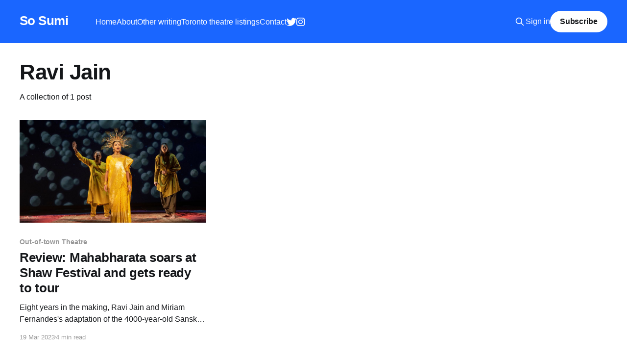

--- FILE ---
content_type: text/html; charset=utf-8
request_url: https://www.goaheadsumi.com/tag/ravi-jain/
body_size: 3781
content:
<!DOCTYPE html>
<html lang="en">
<head>

    <title>Ravi Jain - So Sumi</title>
    <meta charset="utf-8" />
    <meta http-equiv="X-UA-Compatible" content="IE=edge" />
    <meta name="HandheldFriendly" content="True" />
    <meta name="viewport" content="width=device-width, initial-scale=1.0" />
    
    <link rel="preload" as="style" href="https://www.goaheadsumi.com/assets/built/screen.css?v=2239f6ae3a" />
    <link rel="preload" as="script" href="https://www.goaheadsumi.com/assets/built/casper.js?v=2239f6ae3a" />

    <link rel="stylesheet" type="text/css" href="https://www.goaheadsumi.com/assets/built/screen.css?v=2239f6ae3a" />

    <link rel="icon" href="https://www.goaheadsumi.com/content/images/size/w256h256/format/jpeg/2022/12/glenn_sumi-cropped-1.jpg" type="image/jpeg">
    <link rel="canonical" href="https://www.goaheadsumi.com/tag/ravi-jain/">
    <meta name="referrer" content="no-referrer-when-downgrade">
    
    <meta property="og:site_name" content="So Sumi">
    <meta property="og:type" content="website">
    <meta property="og:title" content="Ravi Jain - So Sumi">
    <meta property="og:description" content="Covering the Toronto stage scene, including theatre, comedy, performance and occasionally movies and books">
    <meta property="og:url" content="https://www.goaheadsumi.com/tag/ravi-jain/">
    <meta property="og:image" content="https://www.goaheadsumi.com/content/images/size/w1200/2022/12/-Juliet.jpg">
    <meta name="twitter:card" content="summary_large_image">
    <meta name="twitter:title" content="Ravi Jain - So Sumi">
    <meta name="twitter:description" content="Covering the Toronto stage scene, including theatre, comedy, performance and occasionally movies and books">
    <meta name="twitter:url" content="https://www.goaheadsumi.com/tag/ravi-jain/">
    <meta name="twitter:image" content="https://www.goaheadsumi.com/content/images/size/w1200/2022/12/-Juliet.jpg">
    <meta name="twitter:site" content="@glennsumi">
    <meta property="og:image:width" content="1200">
    <meta property="og:image:height" content="900">
    
    <script type="application/ld+json">
{
    "@context": "https://schema.org",
    "@type": "Series",
    "publisher": {
        "@type": "Organization",
        "name": "So Sumi",
        "url": "https://www.goaheadsumi.com/",
        "logo": {
            "@type": "ImageObject",
            "url": "https://www.goaheadsumi.com/content/images/size/w256h256/format/jpeg/2022/12/glenn_sumi-cropped-1.jpg",
            "width": 60,
            "height": 60
        }
    },
    "url": "https://www.goaheadsumi.com/tag/ravi-jain/",
    "name": "Ravi Jain",
    "mainEntityOfPage": "https://www.goaheadsumi.com/tag/ravi-jain/"
}
    </script>

    <meta name="generator" content="Ghost 6.12">
    <link rel="alternate" type="application/rss+xml" title="So Sumi" href="https://www.goaheadsumi.com/rss/">
    <script defer src="https://cdn.jsdelivr.net/ghost/portal@~2.56/umd/portal.min.js" data-i18n="true" data-ghost="https://www.goaheadsumi.com/" data-key="04f9cd62d98c0283911da73aab" data-api="https://so-sumi.ghost.io/ghost/api/content/" data-locale="en" crossorigin="anonymous"></script><style id="gh-members-styles">.gh-post-upgrade-cta-content,
.gh-post-upgrade-cta {
    display: flex;
    flex-direction: column;
    align-items: center;
    font-family: -apple-system, BlinkMacSystemFont, 'Segoe UI', Roboto, Oxygen, Ubuntu, Cantarell, 'Open Sans', 'Helvetica Neue', sans-serif;
    text-align: center;
    width: 100%;
    color: #ffffff;
    font-size: 16px;
}

.gh-post-upgrade-cta-content {
    border-radius: 8px;
    padding: 40px 4vw;
}

.gh-post-upgrade-cta h2 {
    color: #ffffff;
    font-size: 28px;
    letter-spacing: -0.2px;
    margin: 0;
    padding: 0;
}

.gh-post-upgrade-cta p {
    margin: 20px 0 0;
    padding: 0;
}

.gh-post-upgrade-cta small {
    font-size: 16px;
    letter-spacing: -0.2px;
}

.gh-post-upgrade-cta a {
    color: #ffffff;
    cursor: pointer;
    font-weight: 500;
    box-shadow: none;
    text-decoration: underline;
}

.gh-post-upgrade-cta a:hover {
    color: #ffffff;
    opacity: 0.8;
    box-shadow: none;
    text-decoration: underline;
}

.gh-post-upgrade-cta a.gh-btn {
    display: block;
    background: #ffffff;
    text-decoration: none;
    margin: 28px 0 0;
    padding: 8px 18px;
    border-radius: 4px;
    font-size: 16px;
    font-weight: 600;
}

.gh-post-upgrade-cta a.gh-btn:hover {
    opacity: 0.92;
}</style><script async src="https://js.stripe.com/v3/"></script>
    <script defer src="https://cdn.jsdelivr.net/ghost/sodo-search@~1.8/umd/sodo-search.min.js" data-key="04f9cd62d98c0283911da73aab" data-styles="https://cdn.jsdelivr.net/ghost/sodo-search@~1.8/umd/main.css" data-sodo-search="https://so-sumi.ghost.io/" data-locale="en" crossorigin="anonymous"></script>
    
    <link href="https://www.goaheadsumi.com/webmentions/receive/" rel="webmention">
    <script defer src="/public/cards.min.js?v=2239f6ae3a"></script>
    <link rel="stylesheet" type="text/css" href="/public/cards.min.css?v=2239f6ae3a">
    <script defer src="/public/comment-counts.min.js?v=2239f6ae3a" data-ghost-comments-counts-api="https://www.goaheadsumi.com/members/api/comments/counts/"></script>
    <script defer src="/public/member-attribution.min.js?v=2239f6ae3a"></script>
    <script defer src="/public/ghost-stats.min.js?v=2239f6ae3a" data-stringify-payload="false" data-datasource="analytics_events" data-storage="localStorage" data-host="https://www.goaheadsumi.com/.ghost/analytics/api/v1/page_hit"  tb_site_uuid="357a17bf-4e97-40b8-84be-a553603e887b" tb_post_uuid="undefined" tb_post_type="null" tb_member_uuid="undefined" tb_member_status="undefined"></script><style>:root {--ghost-accent-color: #1a66ff;}</style>
    <link rel="stylesheet" href="https://cdnjs.cloudflare.com/ajax/libs/font-awesome/6.2.0/css/brands.min.css" integrity="sha512-+oRH6u1nDGSm3hH8poU85YFIVTdSnS2f+texdPGrURaJh8hzmhMiZrQth6l56P4ZQmxeZzd2DqVEMqQoJ8J89A==" crossorigin="anonymous" referrerpolicy="no-referrer" />

<style>
    .gh-head-menu .nav-twitter a,
    .gh-head-menu .nav-instagram a {
        font-size: 0 !important;
    }

    .gh-head-menu .nav-twitter a::before,
    .gh-head-menu .nav-instagram a::before {
        font-family: "Font Awesome 6 Brands";
        display: inline-block;
        font-size: 20px;
        font-style: normal;
        font-weight: normal;
        font-variant: normal;
        text-rendering: auto;
        -webkit-font-smoothing: antialiased;
    }

    .gh-head-menu .nav-twitter a::before {content: "\f099"}
    .gh-head-menu .nav-instagram a::before {content: "\f16d"}
</style>

</head>
<body class="tag-template tag-ravi-jain is-head-left-logo has-cover">
<div class="viewport">

    <header id="gh-head" class="gh-head outer">
        <div class="gh-head-inner inner">
            <div class="gh-head-brand">
                <a class="gh-head-logo no-image" href="https://www.goaheadsumi.com">
                        So Sumi
                </a>
                <button class="gh-search gh-icon-btn" aria-label="Search this site" data-ghost-search><svg xmlns="http://www.w3.org/2000/svg" fill="none" viewBox="0 0 24 24" stroke="currentColor" stroke-width="2" width="20" height="20"><path stroke-linecap="round" stroke-linejoin="round" d="M21 21l-6-6m2-5a7 7 0 11-14 0 7 7 0 0114 0z"></path></svg></button>
                <button class="gh-burger" aria-label="Main Menu"></button>
            </div>

            <nav class="gh-head-menu">
                <ul class="nav">
    <li class="nav-home"><a href="https://www.goaheadsumi.com/">Home</a></li>
    <li class="nav-about"><a href="https://www.goaheadsumi.com/about/">About</a></li>
    <li class="nav-other-writing"><a href="https://www.goaheadsumi.com/other-writing/">Other writing</a></li>
    <li class="nav-toronto-theatre-listings"><a href="https://www.goaheadsumi.com/toronto-theatre-listings-2/">Toronto theatre listings</a></li>
    <li class="nav-contact"><a href="https://www.goaheadsumi.com/contact/">Contact</a></li>
    <li class="nav-twitter"><a href="https://x.com/glennsumi">Twitter</a></li>
    <li class="nav-instagram"><a href="https://www.instagram.com/sosumiig/">Instagram</a></li>
</ul>

            </nav>

            <div class="gh-head-actions">
                    <button class="gh-search gh-icon-btn" aria-label="Search this site" data-ghost-search><svg xmlns="http://www.w3.org/2000/svg" fill="none" viewBox="0 0 24 24" stroke="currentColor" stroke-width="2" width="20" height="20"><path stroke-linecap="round" stroke-linejoin="round" d="M21 21l-6-6m2-5a7 7 0 11-14 0 7 7 0 0114 0z"></path></svg></button>
                    <div class="gh-head-members">
                                <a class="gh-head-link" href="#/portal/signin" data-portal="signin">Sign in</a>
                                <a class="gh-head-button" href="#/portal/signup" data-portal="signup">Subscribe</a>
                    </div>
            </div>
        </div>
    </header>

    <div class="site-content">
        
<main id="site-main" class="site-main outer">
<div class="inner posts">
    <div class="post-feed">

        <section class="post-card post-card-large">


            <div class="post-card-content">
            <div class="post-card-content-link">
                <header class="post-card-header">
                    <h2 class="post-card-title">Ravi Jain</h2>
                </header>
                <div class="post-card-excerpt">
                        A collection of 1 post
                </div>
            </div>
            </div>

        </section>

            
<article class="post-card post tag-out-of-town-theatre tag-theatre tag-shaw-festival tag-ravi-jain tag-why-not-theatre">

    <a class="post-card-image-link" href="/review-mahabharata-shaw-festival/">

        <img class="post-card-image"
            srcset="/content/images/size/w300/2023/03/Mahabharata_DHARMA_DR1_0413_DC_CrsUJMR.jpeg 300w,
                    /content/images/size/w600/2023/03/Mahabharata_DHARMA_DR1_0413_DC_CrsUJMR.jpeg 600w,
                    /content/images/size/w1000/2023/03/Mahabharata_DHARMA_DR1_0413_DC_CrsUJMR.jpeg 1000w,
                    /content/images/size/w2000/2023/03/Mahabharata_DHARMA_DR1_0413_DC_CrsUJMR.jpeg 2000w"
            sizes="(max-width: 1000px) 400px, 800px"
            src="/content/images/size/w600/2023/03/Mahabharata_DHARMA_DR1_0413_DC_CrsUJMR.jpeg"
            alt="Review: Mahabharata soars at Shaw Festival and gets ready to tour"
            loading="lazy"
        />


    </a>

    <div class="post-card-content">

        <a class="post-card-content-link" href="/review-mahabharata-shaw-festival/">
            <header class="post-card-header">
                <div class="post-card-tags">
                        <span class="post-card-primary-tag">Out-of-town Theatre</span>
                </div>
                <h2 class="post-card-title">
                    Review: Mahabharata soars at Shaw Festival and gets ready to tour
                </h2>
            </header>
                <div class="post-card-excerpt">Eight years in the making, Ravi Jain and Miriam Fernandes&#39;s adaptation of the 4000-year-old Sanskrit poem is a remarkable multidisciplinary achievement</div>
        </a>

        <footer class="post-card-meta">
            <time class="post-card-meta-date" datetime="2023-03-19">19 Mar 2023</time>
                <span class="post-card-meta-length">4 min read</span>
                <script
    data-ghost-comment-count="6415ee5b2b63d4003da78456"
    data-ghost-comment-count-empty=""
    data-ghost-comment-count-singular="comment"
    data-ghost-comment-count-plural="comments"
    data-ghost-comment-count-tag="span"
    data-ghost-comment-count-class-name=""
    data-ghost-comment-count-autowrap="true"
>
</script>
        </footer>

    </div>

</article>

    </div>

    <nav class="pagination">
    <span class="page-number">Page 1 of 1</span>
</nav>

    
</div>
</main>

    </div>

    <footer class="site-footer outer">
        <div class="inner">
            <section class="copyright"><a href="https://www.goaheadsumi.com">So Sumi</a> &copy; 2026</section>
            <nav class="site-footer-nav">
                <ul class="nav">
    <li class="nav-sign-up"><a href="#/portal/">Sign up</a></li>
</ul>

            </nav>
            <div class="gh-powered-by"><a href="https://ghost.org/" target="_blank" rel="noopener">Powered by Ghost</a></div>
        </div>
    </footer>

</div>


<script
    src="https://code.jquery.com/jquery-3.5.1.min.js"
    integrity="sha256-9/aliU8dGd2tb6OSsuzixeV4y/faTqgFtohetphbbj0="
    crossorigin="anonymous">
</script>
<script src="https://www.goaheadsumi.com/assets/built/casper.js?v=2239f6ae3a"></script>
<script>
$(document).ready(function () {
    // Mobile Menu Trigger
    $('.gh-burger').click(function () {
        $('body').toggleClass('gh-head-open');
    });
    // FitVids - Makes video embeds responsive
    $(".gh-content").fitVids();
});
</script>

<script async src="https://pagead2.googlesyndication.com/pagead/js/adsbygoogle.js?client=ca-pub-2481504558888970"
     crossorigin="anonymous"></script>

</body>
</html>


--- FILE ---
content_type: text/html; charset=utf-8
request_url: https://www.google.com/recaptcha/api2/aframe
body_size: 268
content:
<!DOCTYPE HTML><html><head><meta http-equiv="content-type" content="text/html; charset=UTF-8"></head><body><script nonce="vqWeiVEnRNMqTHkKVvoUrA">/** Anti-fraud and anti-abuse applications only. See google.com/recaptcha */ try{var clients={'sodar':'https://pagead2.googlesyndication.com/pagead/sodar?'};window.addEventListener("message",function(a){try{if(a.source===window.parent){var b=JSON.parse(a.data);var c=clients[b['id']];if(c){var d=document.createElement('img');d.src=c+b['params']+'&rc='+(localStorage.getItem("rc::a")?sessionStorage.getItem("rc::b"):"");window.document.body.appendChild(d);sessionStorage.setItem("rc::e",parseInt(sessionStorage.getItem("rc::e")||0)+1);localStorage.setItem("rc::h",'1768638809121');}}}catch(b){}});window.parent.postMessage("_grecaptcha_ready", "*");}catch(b){}</script></body></html>